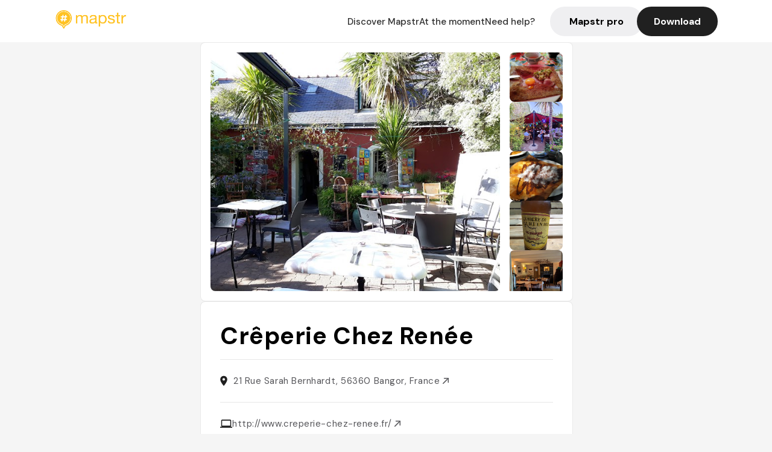

--- FILE ---
content_type: text/html; charset=utf-8
request_url: https://mapstr.com/place/GE5FEKkPOTg/creperie-chez-renee-bangor-restaurant-creperie-crepes-terrasse-resto
body_size: 20811
content:
<!DOCTYPE html>
<html lang="fr">
  <head>
    <meta charset="UTF-8">
    <meta http-equiv="content-type" content="text/html; charset=utf-8">
    <meta name="viewport" content="width=device-width, initial-scale=1" />
    <meta name="date" content=24/01/2026 />
    
    
    
    <title>Mapstr - Crêperie Chez Renée à Bangor : Délices et Ambiance Nature</title>
    <meta name="description" content="Découvrez la Crêperie Chez Renée à Bangor, un restaurant breton incontournable avec terrasse, crêpes savoureuses, ambiance guinguette et cadre charmant dans le quartier Sarah Bernhardt." />
    <meta name="keywords" content="Restaurant, Crêperie, Creperie, Terrasse, Crepes, Bangor" />
    <meta name="apple-itunes-app" content="app-id=917288465, app-clip-bundle-id=com.hulab.mapstr.Clip, app-argument=mapstr://place/source/GE5FEKkPOTg, app-clip-display=card"/>
    <meta name="theme-color" content="#ffc222">

    <!-- Twitter Card meta -->
    <meta name="twitter:card" content="summary_large_image" />
    <meta name="twitter:site" content="@mapstr_app" />
    <meta name="twitter:title" content="Mapstr - Crêperie Chez Renée à Bangor : Délices et Ambiance Nature" />
    <meta name="twitter:description" content="Découvrez la Crêperie Chez Renée à Bangor, un restaurant breton incontournable avec terrasse, crêpes savoureuses, ambiance guinguette et cadre charmant dans le quartier Sarah Bernhardt." />
    <meta name="twitter:url" content="https://mapstr.com/place/GE5FEKkPOTg/creperie-chez-renee-bangor-restaurant-creperie-crepes-terrasse-resto" />
    <meta name="twitter:app:name:iphone" content="Mapstr, explore the world" />
    <meta name="twitter:app:id:iphone" content="917288465" />
    <meta name="twitter:app:url:iphone" content="mapstr://place/source/GE5FEKkPOTg" />
    <meta name="twitter:app:name:googleplay" content="Mapstr, explore the world" />
    <meta name="twitter:app:id:googleplay" content="com.hulab.mapstr" />
    <meta name="twitter:app:url:googleplay" content="mapstr://place/source/GE5FEKkPOTg" />
    <!-- Twitter summary card with large image must be at least 280x150px -->
    <meta name="twitter:image:src" content="https://lh3.googleusercontent.com/p/AF1QipN0YfKTERISypPCJVnOpY3GBDHMrmXnvvCb5VzX=s1600-w640" />

    <!-- Open Graph meta -->
    <meta property="og:type" content="website" />
    <meta property="og:locale" content="fr_FR" />
    <meta property="og:title" content="Mapstr - Crêperie Chez Renée à Bangor : Délices et Ambiance Nature" />
    <meta property="og:description" content="Découvrez la Crêperie Chez Renée à Bangor, un restaurant breton incontournable avec terrasse, crêpes savoureuses, ambiance guinguette et cadre charmant dans le quartier Sarah Bernhardt."/>
    <meta property="og:url" content="https://mapstr.com/place/GE5FEKkPOTg/creperie-chez-renee-bangor-restaurant-creperie-crepes-terrasse-resto" />
    <meta property="og:image" content="https://lh3.googleusercontent.com/p/AF1QipN0YfKTERISypPCJVnOpY3GBDHMrmXnvvCb5VzX=s1600-w640" />
    <meta property="al:iphone:url" content="mapstr://place/source/GE5FEKkPOTg" />
    <meta property="al:iphone:app_store_id" content="917288465" />
    <meta property="al:iphone:app_name" content="Mapstr" />
    <meta property="al:android:url" content="mapstr://place/source/GE5FEKkPOTg" />
    <meta property="al:android:app_name" content="Mapstr" />
    <meta property="al:android:package" content="com.hulab.mapstr" />
    <meta property="og:site_name" content="mapstr" />
    <meta property="fb:app_id" content="822173301127861" />
    <link rel="canonical" href="https://mapstr.com/place/GE5FEKkPOTg/creperie-chez-renee-bangor-restaurant-creperie-crepes-terrasse-resto">
    <link
      rel="alternate"
      href="android-app://com.hulab.mapstr/mapstr/place/source/GE5FEKkPOTg"
    />
    <link
      rel="alternate"
      href="ios-app://917288465/mapstr/place/source/GE5FEKkPOTg"
    />

    <link
      rel="stylesheet"
      type="text/css"
      href="/static/css/place.css"
      media="all"
    />
    <link
      rel="icon"
      type="image/png"
      href="/static/images/mapstore/mapstr_favicon.png"
    />
    <link rel="preconnect" href="https://www.google-analytics.com">
    <style>
      .one_main_image {
        width: 100%;
        height: 100%;
        object-fit: cover;
        border-radius: 8px;
      }
      #main_image {
        width: 480px;
        height: 396px;
        object-fit: cover;
        margin: 16px;
        border-radius: 8px;
      }
      #secondary_image {
        width: 100%;
        height: 82px;
        object-fit: cover;
        border-radius: 8px;
      }
      #badge {
        height: 25px;
        margin-left: 60px;
        position: absolute;
        z-index: 1
      }
      .img-partners {
        height: 100%;
        object-fit: cover;
        width: 100%;
        border-radius: 50%;
      }
      .places_around_image {
        width: 360px;
        height: 195px;
        object-fit: cover;
        border-radius: 8px 8px 0px 0px;
      }
    </style>
    <style media="all and (max-width: 650px)">
      #main_image,
      #one_main_image {
        width: 95%;
      }
      .places_around_content, 
      .places_around_image {
        width: 195px;
      }
    </style>
  </head>

  <body>
    <main>

      <header>
    <div id="header_section">
        <a class='url_nostyle_logo' href="https://mapstr.com/">
            <img src="/static/images/mapstr_logo_yellow.png" class="header_logo" alt="Mapstr logo yellow" />
        </a>
        <div id="header_btn_section">
            <a class='url_nostyle' href="https://mapstr.com/">
                <button data-i18n-key="header_btn_discover" type="button" class="btn_header">
                    Découvrez Mapstr
                </button>
            </a>
            <a class='url_nostyle' href="https://mapstr.com/blog/en-ce-moment">
                <button data-i18n-key="header_btn_mapstore" type="button" class="btn_header">
                    En ce moment
                </button>
            </a>
            <a class='url_nostyle' href="https://mapstr.com/faq">
                <button data-i18n-key="header_btn_help" type="button" class="btn_header">
                    Besoin d'aide ?
                </button>
            </a>
            <a class='url_nostyle' href="https://mapstr.com/mapstr-pro/restaurants-hotels-bars">
                <button type="button" class="btn_header_pro">
                    Mapstr pro
                </button>
            </a>
            <a class='url_nostyle'>
                <button data-i18n-key="header_btn_download" onclick="branch.deepviewCta();sendbuttonevent('gettheapp');" type="button"
                    class="btn_header_download">
                    Télécharger
                </button>
            </a>
        </div>
    </div>
</header>

<script src="/static/js/lazysizes.min.js" async></script>
<script async>
  (function (b, r, a, n, c, h, _, s, d, k) {
    if (!b[n] || !b[n]._q) {
      for (; s < _.length;) c(h, _[s++]);
      d = r.createElement(a);
      d.async = 1;
      d.src = 'https://cdn.branch.io/branch-latest.min.js';
      k = r.getElementsByTagName(a)[0];
      k.parentNode.insertBefore(d, k);
      b[n] = h;
    }
  }(window, document, 'script', 'branch', (b, r) => {
      b[r] = function () {
        b._q.push([r, arguments]);
      };
    }, {
      _q: [],
      _v: 1
    },
    'addListener applyCode banner closeBanner creditHistory credits data deepview deepviewCta first getCode init link logout redeem referrals removeListener sendSMS setBranchViewData setIdentity track validateCode'
    .split(' '), 0));
  branch.init('key_live_dbc5wsKNveuCgwCRZPWBmikgzvc1ghEx');
</script>

<script async>
  (function (i, s, o, g, r, a, m) {
    i['GoogleAnalyticsObject'] = r;
    i[r] = i[r] || function () {
      (i[r].q = i[r].q || []).push(arguments)
    }, i[r].l = 1 * new Date();
    a = s.createElement(o), m = s.getElementsByTagName(o)[0];
    a.async = 1;
    a.src = g;
    m.parentNode.insertBefore(a, m)
  })(window, document, 'script', '//www.google-analytics.com/analytics.js', 'ga');
  ga('create', 'UA-53271927-1', 'auto');
  ga('send', 'pageview');
  var androidclick = function () {
    branch.deepviewCta();
    sendbuttonevent("android");
  };
  var iosclick = function () {
    branch.deepviewCta();
    sendbuttonevent("ios");
  };
  var webappclick = function () {
    sendbuttonevent("webapp");
  };
  var mapclick = function (mapinfoid) {
    ga('send', 'event', {
      eventCategory: 'map',
      eventAction: 'link',
      eventLabel: mapinfoid,
      transport: 'beacon'
    });
  };

  function sendbuttonevent(label) {
    ga('send', 'event', {
      eventCategory: 'button',
      eventAction: label == "webapp" ? 'link' : 'download',
      eventLabel: label,
      transport: 'beacon'
    });
  }
</script>

<script>
  function openApp() {
// Lien universel ou lien d'application
    const deepLink = "mapstr://";
    // Schéma d'URL personnalisé
    const fallbackLink = window.location.href;
    const isIOS = /iPad|iPhone|iPod/.test(navigator.userAgent) && !window.MSStream;
    
    const userAgent = navigator.userAgent;
      /* if (/iPad|iPhone|iPod/.test(userAgent)) {
        window.location = "https://go.mapstr.com/ios";
      } else if (/Android/.test(userAgent)) {
        window.location = "http://go.mapstr.com/android-b";
      } else {
        window.location = "https://apps.apple.com/us/app/mapstr-bookmark-your-favorite/id917288465?_branch_match_id=1109027904045156573&_branch_referrer=H4sIAAAAAAAAA8soKSkottLXT8%2FXy00sKC4p0kvOz9XPzC8GAH1rkIwZAAAA&utm_campaign=iosButton&utm_medium=marketing&utm_source=Website";
      } */

    if (isIOS) {
        // Sur iOS, nous pouvons essayer d'ouvrir le lien universel directement
        window.location = "mapstr://";
    } else {
        // Sur Android, nous utilisons l'intention pour ouvrir le lien d'application
        window.location = "https://go.mapstr.com/download";
    }
    // Si l'application n'est pas installée, le navigateur ne pourra pas ouvrir le lien universel
    // ou le lien d'application et l'utilisateur sera redirigé vers le lien de repli
    setTimeout(function () {
        window.location = fallbackLink;
    }, 500);
}
</script>

    <script>
        const defaultLocale = "fr";
        const supportedLocales = ["en", "fr"];

        let locale;
        let translations = {};
        const lang = {
            "en": {
                "header_btn_discover": "Discover Mapstr",
                "header_btn_mapstore": "At the moment",
                "header_btn_help": "Need help?",
                "header_btn_download": "Download",
                "place_permanently_closed": "Permanently closed",
                "place_booking": "Booking",
                "place_delivery": "Delivery",
                "place_clickandcollect": "Click & collect",
                "place_owner": "Owner of this place ?",
                "place_owner_text": "We automatically retrieve the available information about your location. If it happens to be incorrect, you can log in to our dashboard for free to make changes. Plus, you'll gain access to your detailed statistics as a bonus.",
                "place_access": "Edit your place's information",
                "place_community": "The mapstr community",
                "place_saved_by": "Added by",
                "users": "users",
                "place_add_map": "Add to my map",
                "place_tags": "#Popular tags",
                "place_users_say": "What users are saying",
                "place_comments": "comments)",
                "place_approved_by": "Approved by ",
                "place_partners": "official partners",
                "followers": " followers",
                "places": " places",
                "place_places_around": "Other recommended spots around",
                "place_added_by": "Added by ",
                "users_private_account": "This account is private, you can send a follow request in the mapstr mobile app",
                "available_maps": "available maps",
                "paid_map": "This is paid content, it can be purchased within the mapstr app",
                "by": "By",
                "website": "Website",
                "back_home": "Back to homepage",
                "not_found_title": "It seems that the page you are looking for does not exist...",
                "not_found_text": "It's possible that the page you were searching for has either moved or no longer exists. It’s an opportunity to discover something new!",
                "footer_about": "💛 About",
                "footer_who": "Who we are",
                "footer_press": "Press",
                "footer_contact": "Contact us",
                "footer_places": "Restaurants, hotels & bars",
                "footer_brands": "Brands",
                "footer_discover": "🗺 Discover",
                "footer_follow": "Follow us",
                "footer_legal": "Legal notices",
                "footer_cgu": "Terms of use",
                "footer_privacy": "Privacy policy",
                "footer_copyrights": "Mapstr 2024 | All rights reserved",
                "report_title": "Report an error on ",
                "report_text": "If you have noticed an error regarding this place, please let us know so we can correct it.",
                "report_button": "Send",
                "report_form_title": "Reason(s) for reporting",
                "report_form_permanently_closed": "Permanently closed",
                "report_form_name_error": "Name of the place",
                "report_form_opening_hours": "Opening hours",
                "report_form_wrong_photos": "Photos",
                "report_form_address_error": "Address or location on the map",
                "report_form_contact_info": "Contacts (phone or website)",
                "report_form_services": "Services (menu, booking link...)",
                "error_report": "An error on this place?",
                "error_report_button": "Report an error",
            },
            "fr": {
                "header_btn_discover": "Découvrez Mapstr",
                "header_btn_mapstore": "En ce moment",
                "header_btn_help": "Besoin d'aide ?",
                "header_btn_download": "Télécharger",
                "place_permanently_closed": "Définitivement fermé",
                "place_booking": "Réservation",
                "place_delivery": "Livraison",
                "place_clickandcollect": "Click & collect",
                "place_owner": "Propriétaire de ce lieu ?",
                "place_owner_text": "Nous récupérons automatiquement les informations disponibles sur votre lieu. Si jamais celles-ci ne sont pas correctes, connectez-vous gratuitement sur notre tableau de bord pour les modifier et bonus, accédez à vos statistiques détaillées.",
                "place_access": "Modifier les informations de votre lieu",
                "place_community": "La communauté mapstr",
                "place_saved_by": "Enregistré par",
                "users": "utilisateurs",
                "place_add_map": "Ajouter à ma carte",
                "place_tags": "#Tags souvent utilisés",
                "place_users_say": "Ce qu'en disent les utilisateurs",
                "place_comments": "commentaires)",
                "place_approved_by": "Approuvé par ",
                "place_partners": "partenaires officiels",
                "followers": " abonnés",
                "places": " lieux",
                "place_places_around": "Autres lieux à voir autour",
                "place_added_by": "Ajouté par ",
                "users_private_account": "Ce compte est privé, vous pouvez l’ajouter depuis l’application mobile mapstr",
                "available_maps": "cartes disponibles",
                "paid_map": "Ce contenu est payant et disponible sur l'application mapstr",
                "by": "Par",
                "website": "Site web",
                "back_home": "Retourner à l'accueil",
                "not_found_title": "Il semblerait que la page que vous recherchez n’existe pas...",
                "not_found_text": "Peut-être qu'elle a changé d'adresse ou qu'elle n'existe plus. C’est le moment d'explorer de nouvelles choses !",
                "footer_about": "💛 A propos",
                "footer_who": "Qui sommes-nous ?",
                "footer_press": "Presse",
                "footer_contact": "Nous contacter",
                "footer_places": "Restaurants, hôtels & bars",
                "footer_brands": "Marques",
                "footer_discover": "🗺 À Découvrir",
                "footer_follow": "Suivez-nous",
                "footer_legal": "Mentions légales",
                "footer_cgu": "Conditions générales d'utilisation",
                "footer_privacy": "Politique de confidentialité",
                "footer_copyrights": "Mapstr 2024 | Tous droits réservés",
                "report_title": "Signaler une erreur sur:",
                "report_text": "Si vous avez remarqué une erreur concernant ce lieu, merci de nous en informer pour que nous puissions la corriger.",
                "report_button": "Envoyer",
                "report_form_title": "Motif(s) du signalement",
                "report_form_permanently_closed": "Lieu définitivement fermé",
                "report_form_name_error": "Nom du lieu",
                "report_form_opening_hours": "Horaires d'ouverture",
                "report_form_wrong_photos": "Photos",
                "report_form_address_error": "Adresse ou position sur la carte",
                "report_form_contact_info": "Contacts (téléphone ou site web)",
                "report_form_services": "Services (menu, lien de réservation...)",
                "error_report": "Une erreur sur ce lieu ?",
                "error_report_button": "Signaler une erreur",
            },
        };

        document.addEventListener("DOMContentLoaded", () => {
            const initialLocale = supportedOrDefault(browserLocales(true));
            setLocale(initialLocale);
        });

        async function setLocale(newLocale) {
            if (newLocale === locale) return;
            /* const newTranslations =
                await fetchTranslationsFor(newLocale); */
            const newTranslations = lang[newLocale];
            locale = newLocale;
            translations = newTranslations;
            translatePage();
        }

        /* async function fetchTranslationsFor(newLocale) {
            const response = await fetch(`src/lang/${newLocale}.json`);
            return await response.json();
        } */

        function translatePage() {
            document
                .querySelectorAll("[data-i18n-key]")
                .forEach(translateElement);
        }

        function translateElement(element) {
            const key = element.getAttribute("data-i18n-key");
            const translation = translations[key];
            element.innerText = translation;
        }

        function isSupported(locale) {
            return supportedLocales.indexOf(locale) > -1;
        }

        function supportedOrDefault(locales) {
            return locales.find(isSupported) || defaultLocale;
        }

        function browserLocales(languageCodeOnly = false) {
            return navigator.languages.map((locale) =>
                languageCodeOnly ? locale.split("-")[0] : locale,
            );
        }
    </script>
    
      <div class="place_top_section">
        <div class="photos_container">
          
            <img id="main_image" src="https://lh3.googleusercontent.com/p/AF1QipN0YfKTERISypPCJVnOpY3GBDHMrmXnvvCb5VzX=s1600-w640" alt="Crêperie Chez Renée" onerror="this.src='/static/images/mapstore/picture_mapstr.svg';" />
            <div id="secondary_image_container">
              
                <img id="secondary_image" src="https://lh3.googleusercontent.com/p/AF1QipNbHJo_PyJ3a1XASMem7tZwk6BgRDU9-cLUYdzI=s1600-w640" alt="Crêperie Chez Renée" loading="lazy" onerror="this.src='/static/images/mapstore/picture_mapstr.svg';" />
              
                <img id="secondary_image" src="https://lh3.googleusercontent.com/p/AF1QipMkU6wb06Nm3TPztRvCfZ3q00RIQRPUhCwlNQXs=s1600-w640" alt="Crêperie Chez Renée" loading="lazy" onerror="this.src='/static/images/mapstore/picture_mapstr.svg';" />
              
                <img id="secondary_image" src="https://lh3.googleusercontent.com/p/AF1QipOMKhI9uuRI5Nvz35ClL2OqRlGhLfABQmaELNYJ=s1600-w640" alt="Crêperie Chez Renée" loading="lazy" onerror="this.src='/static/images/mapstore/picture_mapstr.svg';" />
              
                <img id="secondary_image" src="https://lh3.googleusercontent.com/p/AF1QipPPA5vzmVEkpK3zrB9idx41Xw4vywhBbwxXABf7=s1600-w640" alt="Crêperie Chez Renée" loading="lazy" onerror="this.src='/static/images/mapstore/picture_mapstr.svg';" />
              
                <img id="secondary_image" src="https://lh3.googleusercontent.com/p/AF1QipNy8ahxFzc1PugwWgnAFz_WOWrIijjsjLXn4EO_=s1600-w640" alt="Crêperie Chez Renée" loading="lazy" onerror="this.src='/static/images/mapstore/picture_mapstr.svg';" />
              
                <img id="secondary_image" src="https://lh3.googleusercontent.com/p/AF1QipPw1fxaGB1TlCQvvTFAZ0M_pnYZLXuZ8fNqSXcC=s1600-w640" alt="Crêperie Chez Renée" loading="lazy" onerror="this.src='/static/images/mapstore/picture_mapstr.svg';" />
              
                <img id="secondary_image" src="https://lh3.googleusercontent.com/p/AF1QipN1DSB7QCIo4xCalyfnuUbNYSfiIpZTBscBXl8M=s1600-w640" alt="Crêperie Chez Renée" loading="lazy" onerror="this.src='/static/images/mapstore/picture_mapstr.svg';" />
              
                <img id="secondary_image" src="https://lh3.googleusercontent.com/p/AF1QipPYNs_cqseCaoX6QqxDc-Z9e1exEG5ZQb4N72pQ=s1600-w640" alt="Crêperie Chez Renée" loading="lazy" onerror="this.src='/static/images/mapstore/picture_mapstr.svg';" />
              
            </div>
          
        </div>

        <div class="place_container">
          <h1 class="place_name">Crêperie Chez Renée</h1>
<!--           <div class="place_rating">
            <img class="icon" src="/static/images/icon_star.svg" alt="Rating icon" />
            <p><span class="place_rating_stat">4,6</span> (13 avis sur mapstr)</p>
          </div> -->

          
            
          
          <div class="place_section">
            <img src="/static/images/icon_place.svg" alt="Place icon" />
              <a
                  href="http://maps.apple.com/?q=Crêperie Chez Renée&ll=47.3138144, -3.1878134"
                  rel="”nofollow”"
                  target="_blank"
                  >
              <address class="place_address">
                  21 Rue Sarah Bernhardt, 56360 Bangor, France
                  <img src="/static/images/icon_arrow.svg" alt="Arrow icon" />
              </address>
              </a>
          </div>
          
            <div class="place_section">
              <img src="/static/images/icon_website.svg" alt="Website icon" />
              <a
                class="place_website"
                href="http://www.creperie-chez-renee.fr/"
                rel="”nofollow”"
                target="_blank"
                >
                http://www.creperie-chez-renee.fr/
              <img src="/static/images/icon_arrow.svg" alt="Arrow icon" />
              </a>
            </div>
            
            
              <div class="place_section">
                <img src="/static/images/icon_phone.svg" alt="Phone icon" />
                <a 
                  href="tel:+33297315287"
                  >
                  +33297315287
                  <img src="/static/images/icon_arrow.svg" alt="Arrow icon" />
                </a>
              </div>
            
          </div>
        </div>

        
          <div class="place_middle_section">
            <h2 class="place_seo_title">Crêperie Chez Renée à Bangor : Délices et Ambiance Nature</h2>
            <h3 class="place_seo_description">
              <p>Fondée en 2010 par Renée, cette crêperie située au 21 Rue Sarah Bernhardt à Bangor, en Bretagne, s'est rapidement imposée comme une adresse prisée pour les amateurs de crêpes. Son histoire repose sur la passion de proposer des galettes et crêpes authentiques, élaborées avec des produits locaux, dans un cadre convivial et chaleureux. La crêperie a su fidéliser une clientèle locale et touristique grâce à sa simplicité et la qualité de ses recettes, devenant une institution dans le quartier.</p><br><p>La Crêperie Chez Renée se distingue par ses spécialités, notamment ses galettes salées, ses crêpes sucrées et ses options végétariennes. Le lieu offre également une terrasse agréable, idéale pour profiter du soleil breton, avec un cadre végétalisé et une ambiance guinguette. La carte, simple mais efficace, met en avant des recettes classiques et originales, accompagnées souvent d’un cidre artisanal. La convivialité et la rapidité du service en font un restaurant apprécié pour un déjeuner ou un dîner décontracté.</p><br><p>L’atmosphère de la crêperie est à la fois cosy et champêtre, avec un décor qui évoque la campagne bretonne. La terrasse, souvent ornée de plantes et de mobilier en bois, invite à la détente dans un environnement naturel. Le lieu dégage une ambiance chaleureuse, où l’on peut apprécier la simplicité d’un bon repas dans un cadre authentique, parfait pour un moment convivial entre amis ou en famille, dans un esprit de guinguette bretonne.</p><br>
            </h3>
          </div>
        

        <div class="place_bottom_section">
          <div class="map_container">
            <!-- map of place -->
            <div id="map" class="restaurant-map lazyload" ></div>
          </div>

          <div class="restaurant_place_left">
            <div class="report_container">
              <div>
                <span data-i18n-key="error_report" class="owner_title">Vous pensez qu'il y a une erreur sur ce lieu ?</span>
                <p data-i18n-key="report_text" id="text" class="owner_text">Vos retours sont importants pour nous. Si vous avez remarqué une erreur concernant ce lieu, merci de nous en informer pour que nous puissions la corriger.</p>
              </div>
                <a href="https://mapstr.com/place/report/GE5FEKkPOTg" class="report_button" rel="nofollow" target="_blank" >
                  <span data-i18n-key="error_report_button">Signaler une erreur</span>
                </a>              
            </div>
            <div class="owner_container">
              <div>
                <span data-i18n-key="place_owner" class="owner_title">Propriétaire de ce lieu ?</span>
                <p data-i18n-key="place_owner_text" class="owner_text">Nous récupérons automatiquement les informations disponibles sur votre lieu. Si jamais celles-ci ne sont pas correctes, connectez-vous gratuitement sur notre tableau de bord pour les modifier et bonus, accédez à vos statistiques détaillées.</p>
              </div>
              <a href="https://dashboard.mapstr.com/?placeId=GE5FEKkPOTg" class="restaurant-global_dashboard-app-card_button" rel="nofollow" target="_blank">
                <img id="mapstr_icon" class="owner_icon" src='/static/images/icon_edit.svg' alt="mapstr icon" />
                <span data-i18n-key="place_access">Modifier les informations de votre lieu</span>
              </a>
            </div>
          </div>
        </div>

        <section class="users-approbation">
          <div class="community_container">
            <span data-i18n-key="place_community" class="community_title">La communauté mapstr</span>
            <div class="horizontal-divider"></div>
            
              <div class="adds_container">
                <div class="adds_text_container">
                  <span data-i18n-key="place_saved_by" class="adds_text_title">Enregistré par</span>
                  <p class="adds_stat">582 <span data-i18n-key="users">utilisateurs</span></p>
                </div>
                  <a href="https://mapstr.com/place/GE5FEKkPOTg/creperie-chez-renee-bangor-restaurant-creperie-crepes-terrasse-resto" target="blank">
                    <button onclick="branch.deepviewCta();sendbuttonevent('gettheapp');" class="adds_btn" rel="nofollow">
                      <img id="mapstr_icon" src='/static/images/icon_mapstr_white.svg' alt="mapstr icon" />
                        <span data-i18n-key="place_add_map">Ajouter à ma carte</span>
                    </button>
                  </a>
              </div>
            
            <div class="tags_container">
              <span data-i18n-key="place_tags" class="tags_title">#Tags souvent utilisés</span>
              <div class="tags_list">
                
                  
                    <span class="tag">#Restaurant</span>
                  
                    <span class="tag">#Crêperie</span>
                  
                    <span class="tag">#Creperie</span>
                  
                    <span class="tag">#Terrasse</span>
                  
                    <span class="tag">#Crepes</span>
                  
                
              </div>
            </div>
          </div>
      </section>

      
        <section class="users-approbation">
          <div class="title-users-box">
            <span data-i18n-key="place_users_say">Ce qu'en disent les utilisateurs</span>
          </div>
          <div class="horizontal-divider"></div>
          <div class="comment-content">
            
              <a href='/user/perrinechossat'>
                <div  class='users-content'>
                  <h3 class='users-comment'>"Galettes délicieuses ! 
Extérieur très agréable ! "</h3>
                  <div class='users-box'>
                      <h4> @perrinechossat</h4>
                  </div>
                </div>
              </a>
            
              <a href='/user/margrtedelacroix'>
                <div  class='users-content'>
                  <h3 class='users-comment'>"Ambiance vraiment agréable avec tous les randonneurs du GR - l’adresse à ne pas manquer "</h3>
                  <div class='users-box'>
                      <h4> @margrtedelacroix</h4>
                  </div>
                </div>
              </a>
            
              <a href='/user/ehiernaux'>
                <div  class='users-content'>
                  <h3 class='users-comment'>"Caché dans les petites rue de Bangor, une crêperie dans son jus libertarien belle-iloi mais avec des crêpes au top et un cadre pression très sympa."</h3>
                  <div class='users-box'>
                      <h4> @ehiernaux</h4>
                  </div>
                </div>
              </a>
            
              <a href='/user/edouard_baude'>
                <div  class='users-content'>
                  <h3 class='users-comment'>"Crêperie bretonne au feu de bois "</h3>
                  <div class='users-box'>
                      <h4> @edouard_baude</h4>
                  </div>
                </div>
              </a>
            
              <a href='/user/'>
                <div  class='users-content'>
                  <h3 class='users-comment'>"Crêperie avec très beau patio ombragé
Ouvre à 12h - file d&#39;attente car pas de réservation possible (en août) "</h3>
                  <div class='users-box'>
                      <h4> @</h4>
                  </div>
                </div>
              </a>
            
              <a href='/user/anna.cariou'>
                <div  class='users-content'>
                  <h3 class='users-comment'>"+ : galettes et crêpes très bonnes, bon cidre, produits locaux, service rapide , serveurs très sympa

- : prix de touristes (soubise uniquement en supplément à 3€…), pas de réservation en été et bcp de monde (mais grand espace pour boire un verre en attendant et bonne organisation du service) "</h3>
                  <div class='users-box'>
                      <h4> @anna.cariou</h4>
                  </div>
                </div>
              </a>
            
              <a href='/user/vince_49'>
                <div  class='users-content'>
                  <h3 class='users-comment'>"Une crêperie incroyable avec une guinguette pour patienter à cause du succès "</h3>
                  <div class='users-box'>
                      <h4> @vince_49</h4>
                  </div>
                </div>
              </a>
            
              <a href='/user/'>
                <div  class='users-content'>
                  <h3 class='users-comment'>"Galettes et crêpes servies sur une Superbe terrasse fleurie ou galette saucisse dans le café juste à côté "</h3>
                  <div class='users-box'>
                      <h4> @</h4>
                  </div>
                </div>
              </a>
            
              <a href='/user/paultre'>
                <div  class='users-content'>
                  <h3 class='users-comment'>"La terrasse est vraiment top avec pas mal de décos et très végétal. Les crêpes super bonnes
Si vous passez par Bangor il faut y aller"</h3>
                  <div class='users-box'>
                      <h4> @paultre</h4>
                  </div>
                </div>
              </a>
            
              <a href='/user/berengerefrp'>
                <div  class='users-content'>
                  <h3 class='users-comment'>"Délicieuse Galettes et crêpes "</h3>
                  <div class='users-box'>
                      <h4> @berengerefrp</h4>
                  </div>
                </div>
              </a>
            
              <a href='/user/'>
                <div  class='users-content'>
                  <h3 class='users-comment'>"Crêpes sucrées et salées, délicieux "</h3>
                  <div class='users-box'>
                      <h4> @</h4>
                  </div>
                </div>
              </a>
            
              <a href='/user/baba.mrchd'>
                <div  class='users-content'>
                  <h3 class='users-comment'>"Ambiance guinguette dans le jardin terrasse de cette crêperie. Attention, ne prend pas de résa, peut être complet en pleine saison et gérant semi aimable. Mais bon le lieu semble valoir le coup de passer outre."</h3>
                  <div class='users-box'>
                      <h4> @baba.mrchd</h4>
                  </div>
                </div>
              </a>
            
              <a href='/user/'>
                <div  class='users-content'>
                  <h3 class='users-comment'>"Crêperie
Galette du jour originale et végé (sauf parfois où c’est aux sardines) et délicieuse. Terrasse avec plein de plantes, ambiance ginguette, super sympa.
Avril 2025 : galette avec oeuf, pesto d’épinard, pickles oignons rouges, roquette. Crêpe pâte à tartiner choco noisettes sublime.
Réserver à l’avance pour avoir une place à l’intérieur !!"</h3>
                  <div class='users-box'>
                      <h4> @</h4>
                  </div>
                </div>
              </a>
            
              <a href='/user/'>
                <div  class='users-content'>
                  <h3 class='users-comment'>"Pendant trek de Belle-ile en Octobre 2024. 
Rarement eu autant envie d’une crêpe. 
Très bon. 
Lieu classique"</h3>
                  <div class='users-box'>
                      <h4> @</h4>
                  </div>
                </div>
              </a>
            
              <a href='/user/c_ss_ndre'>
                <div  class='users-content'>
                  <h3 class='users-comment'>"Meilleure crêperie de l’île "</h3>
                  <div class='users-box'>
                      <h4> @c_ss_ndre</h4>
                  </div>
                </div>
              </a>
            
              <a href='/user/clara.bchr'>
                <div  class='users-content'>
                  <h3 class='users-comment'>"Excellentes crêpes et super chouette cadre, dans un petit jardin abrité, nous avons passé un très bon moment ! ☀️"</h3>
                  <div class='users-box'>
                      <h4> @clara.bchr</h4>
                  </div>
                </div>
              </a>
            
              <a href='/user/florent.jaime93'>
                <div  class='users-content'>
                  <h3 class='users-comment'>"Simple efficace avec ambiance très cool
Décevant lors de la dernière visite fin septembre 2024."</h3>
                  <div class='users-box'>
                      <h4> @florent.jaime93</h4>
                  </div>
                </div>
              </a>
            
              <a href='/user/badgalroro'>
                <div  class='users-content'>
                  <h3 class='users-comment'>"Crêpes délicieuse et cadre superbe, cosy, petit jardin parfait l’été et au printemps "</h3>
                  <div class='users-box'>
                      <h4> @badgalroro</h4>
                  </div>
                </div>
              </a>
            
              <a href='/user/sybilletouflet'>
                <div  class='users-content'>
                  <h3 class='users-comment'>"Super bonne crêpes, recettes basiques mais validé ! 
Cadre agréable ++"</h3>
                  <div class='users-box'>
                      <h4> @sybilletouflet</h4>
                  </div>
                </div>
              </a>
            
              <a href='/user/carlalgs'>
                <div  class='users-content'>
                  <h3 class='users-comment'>"Institution familiale, c’est ici que les kunvari mangent des galettes
Malheureusement on ne peut pas reserver.."</h3>
                  <div class='users-box'>
                      <h4> @carlalgs</h4>
                  </div>
                </div>
              </a>
            
              <a href='/user/'>
                <div  class='users-content'>
                  <h3 class='users-comment'>"Crêperie joli cadre extérieur (demander dehors)"</h3>
                  <div class='users-box'>
                      <h4> @</h4>
                  </div>
                </div>
              </a>
            
              <a href='/user/iklohb'>
                <div  class='users-content'>
                  <h3 class='users-comment'>"L excellence faites crêpe!! Best galette ever pour s en assurer galette au beurre "</h3>
                  <div class='users-box'>
                      <h4> @iklohb</h4>
                  </div>
                </div>
              </a>
            
              <a href='/user/'>
                <div  class='users-content'>
                  <h3 class='users-comment'>"creperie de treck n°2. Très bonne et ambiance sympa "</h3>
                  <div class='users-box'>
                      <h4> @</h4>
                  </div>
                </div>
              </a>
            
              <a href='/user/'>
                <div  class='users-content'>
                  <h3 class='users-comment'>"Excellent
+ petit bar extérieur mignon"</h3>
                  <div class='users-box'>
                      <h4> @</h4>
                  </div>
                </div>
              </a>
            
              <a href='/user/claraballotlena'>
                <div  class='users-content'>
                  <h3 class='users-comment'>"Trop bon, jolie, abordable!! La terrasse est colorée et les crêpes à la hauteur d’une île en Bretagne.. je recommande :)
( attention pas de réservation possible mais service continue)"</h3>
                  <div class='users-box'>
                      <h4> @claraballotlena</h4>
                  </div>
                </div>
              </a>
            
              <a href='/user/raphaelleeeee'>
                <div  class='users-content'>
                  <h3 class='users-comment'>"Super bonne petite creperie! Il faut arriver tôt pour ne pas trop attendre mais sinon il y a une petite buvette à côté pour patienter (cidre, biere et soft)"</h3>
                  <div class='users-box'>
                      <h4> @raphaelleeeee</h4>
                  </div>
                </div>
              </a>
            
              <a href='/user/'>
                <div  class='users-content'>
                  <h3 class='users-comment'>"bonne crêperie mais un peu bui bui"</h3>
                  <div class='users-box'>
                      <h4> @</h4>
                  </div>
                </div>
              </a>
            
              <a href='/user/'>
                <div  class='users-content'>
                  <h3 class='users-comment'>"De très bonnes crêpes salées et sucrées.
ambiance chaleureuse "</h3>
                  <div class='users-box'>
                      <h4> @</h4>
                  </div>
                </div>
              </a>
            
              <a href='/user/'>
                <div  class='users-content'>
                  <h3 class='users-comment'>"Environnement très sympa et personnel  très accueillant. 
Les crêpes sont bonnes et généreuses. "</h3>
                  <div class='users-box'>
                      <h4> @</h4>
                  </div>
                </div>
              </a>
            
              <a href='/user/'>
                <div  class='users-content'>
                  <h3 class='users-comment'>"Chouette crêperie mais un peu prise d’assaut"</h3>
                  <div class='users-box'>
                      <h4> @</h4>
                  </div>
                </div>
              </a>
            
              <a href='/user/pauladenis'>
                <div  class='users-content'>
                  <h3 class='users-comment'>"Super bonne crêperie ! Peut-être la meilleure de l’île 😜 Prix corrects, qualité dingue et cadre magnifique !! "</h3>
                  <div class='users-box'>
                      <h4> @pauladenis</h4>
                  </div>
                </div>
              </a>
            
              <a href='/user/'>
                <div  class='users-content'>
                  <h3 class='users-comment'>"Crêperie mais beaucoup d attente"</h3>
                  <div class='users-box'>
                      <h4> @</h4>
                  </div>
                </div>
              </a>
            
              <a href='/user/'>
                <div  class='users-content'>
                  <h3 class='users-comment'>"Meilleures galettes de l’île"</h3>
                  <div class='users-box'>
                      <h4> @</h4>
                  </div>
                </div>
              </a>
            
              <a href='/user/'>
                <div  class='users-content'>
                  <h3 class='users-comment'>"Meilleures crêpes mais 45mn de queue (pas de réservation) "</h3>
                  <div class='users-box'>
                      <h4> @</h4>
                  </div>
                </div>
              </a>
            
              <a href='/user/'>
                <div  class='users-content'>
                  <h3 class='users-comment'>"Arriver tôt car pas de réservation ! "</h3>
                  <div class='users-box'>
                      <h4> @</h4>
                  </div>
                </div>
              </a>
            
              <a href='/user/audren16'>
                <div  class='users-content'>
                  <h3 class='users-comment'>"Crêperie 
champêtre et mignon extérieur 
pas trop cher "</h3>
                  <div class='users-box'>
                      <h4> @audren16</h4>
                  </div>
                </div>
              </a>
            
              <a href='/user/'>
                <div  class='users-content'>
                  <h3 class='users-comment'>"Excellente crêpes dans un cadre trop mignon!"</h3>
                  <div class='users-box'>
                      <h4> @</h4>
                  </div>
                </div>
              </a>
            
              <a href='/user/emmmmmac'>
                <div  class='users-content'>
                  <h3 class='users-comment'>"Crêperie agréable avec un jardin et des tables pour les grands groupes !"</h3>
                  <div class='users-box'>
                      <h4> @emmmmmac</h4>
                  </div>
                </div>
              </a>
            
              <a href='/user/marionnette_b'>
                <div  class='users-content'>
                  <h3 class='users-comment'>"Accueil excellent, service continue très apprécié, crêpes et galettes délicieuses et garnitures classiques et originales. Très satisfaite de cette crêperie."</h3>
                  <div class='users-box'>
                      <h4> @marionnette_b</h4>
                  </div>
                </div>
              </a>
            
              <a href='/user/steerpike'>
                <div  class='users-content'>
                  <h3 class='users-comment'>"Ambiance guinguette, terrasse bien végétalisée.
Gault et Millau "</h3>
                  <div class='users-box'>
                      <h4> @steerpike</h4>
                  </div>
                </div>
              </a>
            
              <a href='/user/bnjvctm'>
                <div  class='users-content'>
                  <h3 class='users-comment'>"No reservation possible, first come first served basis and very successful (deserved tbh)! need to come in early, opens at 12 and 18:30"</h3>
                  <div class='users-box'>
                      <h4> @bnjvctm</h4>
                  </div>
                </div>
              </a>
            
              <a href='/user/xavier.bct'>
                <div  class='users-content'>
                  <h3 class='users-comment'>"bonne creperie. simple et bonne. sans prétention. carte crepes salées peu élaborées. terrasse sympa. 
beurre cassonade bonne."</h3>
                  <div class='users-box'>
                      <h4> @xavier.bct</h4>
                  </div>
                </div>
              </a>
            
              <a href='/user/'>
                <div  class='users-content'>
                  <h3 class='users-comment'>"Peut être la meilleure crêperie de l’île. Terrasse ombragée sous les arbres et le grand figuier. La compète et la saucisse sont top !! Possibilité de jouer au Ping Pong et au baby pendant l’attente d’une table et de boire un coup"</h3>
                  <div class='users-box'>
                      <h4> @</h4>
                  </div>
                </div>
              </a>
            
              <a href='/user/'>
                <div  class='users-content'>
                  <h3 class='users-comment'>"+ : terrasse extérieure super agréable, galettes et crêpes excellentes "</h3>
                  <div class='users-box'>
                      <h4> @</h4>
                  </div>
                </div>
              </a>
            
              <a href='/user/glaz.camille'>
                <div  class='users-content'>
                  <h3 class='users-comment'>"Pas de resa, en saison queue monstre des 18h30. Crêpes délicieuses lieu sympa service rapide."</h3>
                  <div class='users-box'>
                      <h4> @glaz.camille</h4>
                  </div>
                </div>
              </a>
            
              <a href='/user/carlam'>
                <div  class='users-content'>
                  <h3 class='users-comment'>"Pas de resa - institution à Bangor"</h3>
                  <div class='users-box'>
                      <h4> @carlam</h4>
                  </div>
                </div>
              </a>
            
              <a href='/user/lunaftm1'>
                <div  class='users-content'>
                  <h3 class='users-comment'>"Délicieux, des galettes croustillantes mais pas sèche   Une variété de dessert exceptionnelle"</h3>
                  <div class='users-box'>
                      <h4> @lunaftm1</h4>
                  </div>
                </div>
              </a>
            
              <a href='/user/'>
                <div  class='users-content'>
                  <h3 class='users-comment'>"Bons produits, délicieuses galettes et bonnes glaces artisanales (vanille ++, yaourt trop sucrée) "</h3>
                  <div class='users-box'>
                      <h4> @</h4>
                  </div>
                </div>
              </a>
            
              <a href='/user/'>
                <div  class='users-content'>
                  <h3 class='users-comment'>"Conseillé par cette petite vie "</h3>
                  <div class='users-box'>
                      <h4> @</h4>
                  </div>
                </div>
              </a>
            
              <a href='/user/'>
                <div  class='users-content'>
                  <h3 class='users-comment'>"avec Henri le 17/09/21. très bien"</h3>
                  <div class='users-box'>
                      <h4> @</h4>
                  </div>
                </div>
              </a>
            
              <a href='/user/'>
                <div  class='users-content'>
                  <h3 class='users-comment'>"Attente un peu longue mais super crêpes et endroit adorable"</h3>
                  <div class='users-box'>
                      <h4> @</h4>
                  </div>
                </div>
              </a>
            
              <a href='/user/'>
                <div  class='users-content'>
                  <h3 class='users-comment'>"Crêperie délicieuse et vraiment pas chère ! (3€ le pichet de sirop / 8€ les galettes)"</h3>
                  <div class='users-box'>
                      <h4> @</h4>
                  </div>
                </div>
              </a>
            
              <a href='/user/'>
                <div  class='users-content'>
                  <h3 class='users-comment'>"Terrasse sympa table de ping pong recommandé par Routard"</h3>
                  <div class='users-box'>
                      <h4> @</h4>
                  </div>
                </div>
              </a>
            
              <a href='/user/'>
                <div  class='users-content'>
                  <h3 class='users-comment'>"Crêperie trop trop bonne et trop stylée ! "</h3>
                  <div class='users-box'>
                      <h4> @</h4>
                  </div>
                </div>
              </a>
            
              <a href='/user/'>
                <div  class='users-content'>
                  <h3 class='users-comment'>"Pas eu le temps d&#39;essayer mais vantée pas tous les gens de la.ville et de l&#39;île..."</h3>
                  <div class='users-box'>
                      <h4> @</h4>
                  </div>
                </div>
              </a>
            
              <a href='/user/5zy8embbki'>
                <div  class='users-content'>
                  <h3 class='users-comment'>"Terrasse magnifique au cœur de la végétation, galettes délicieuses !"</h3>
                  <div class='users-box'>
                      <h4> @5zy8embbki</h4>
                  </div>
                </div>
              </a>
            
              <a href='/user/'>
                <div  class='users-content'>
                  <h3 class='users-comment'>"Plus mignon tu meurs. Et c&#39;est bon. "</h3>
                  <div class='users-box'>
                      <h4> @</h4>
                  </div>
                </div>
              </a>
            
              <a href='/user/'>
                <div  class='users-content'>
                  <h3 class='users-comment'>"Jamais déçue, ambiance cosy, produits locaux + déco au top 👌 "</h3>
                  <div class='users-box'>
                      <h4> @</h4>
                  </div>
                </div>
              </a>
            
              <a href='/user/'>
                <div  class='users-content'>
                  <h3 class='users-comment'>"Y aller à l’ouverture, galette oeuf/jambon/oignons/champignons crêpes du jour, trop bonnnn"</h3>
                  <div class='users-box'>
                      <h4> @</h4>
                  </div>
                </div>
              </a>
            
              <a href='/user/orlanelebel'>
                <div  class='users-content'>
                  <h3 class='users-comment'>"Très bonne crêperie efficace et prix très correct"</h3>
                  <div class='users-box'>
                      <h4> @orlanelebel</h4>
                  </div>
                </div>
              </a>
            
              <a href='/user/'>
                <div  class='users-content'>
                  <h3 class='users-comment'>"Terrasse, reco Les Échos, quali moins de 50€"</h3>
                  <div class='users-box'>
                      <h4> @</h4>
                  </div>
                </div>
              </a>
            
              <a href='/user/simondk'>
                <div  class='users-content'>
                  <h3 class='users-comment'>"Crêperie local, un délice. Average : 8€"</h3>
                  <div class='users-box'>
                      <h4> @simondk</h4>
                  </div>
                </div>
              </a>
            
              <a href='/user/'>
                <div  class='users-content'>
                  <h3 class='users-comment'>"Recommandé par le routard galettes dorées à souhait jeux pour enfants y faire un détour absolument "</h3>
                  <div class='users-box'>
                      <h4> @</h4>
                  </div>
                </div>
              </a>
            
              <a href='/user/'>
                <div  class='users-content'>
                  <h3 class='users-comment'>"Meilleures galettes de ma vie "</h3>
                  <div class='users-box'>
                      <h4> @</h4>
                  </div>
                </div>
              </a>
            
              <a href='/user/delouu8'>
                <div  class='users-content'>
                  <h3 class='users-comment'>"Crêperie classique avec grande terrasse extérieur sous lampions et figuiers grandes tables en bois petit à l’intérieur 
Impossible d’être déçu mais pas de réservation"</h3>
                  <div class='users-box'>
                      <h4> @delouu8</h4>
                  </div>
                </div>
              </a>
            
              <a href='/user/'>
                <div  class='users-content'>
                  <h3 class='users-comment'>"Crêperie d&#39;enfance. On aime, si qualité reste stable."</h3>
                  <div class='users-box'>
                      <h4> @</h4>
                  </div>
                </div>
              </a>
            
              <a href='/user/'>
                <div  class='users-content'>
                  <h3 class='users-comment'>"Cadre hyper agréable qui rattrape les galettes et le service moyen 😉"</h3>
                  <div class='users-box'>
                      <h4> @</h4>
                  </div>
                </div>
              </a>
            
              <a href='/user/vogueandblog'>
                <div  class='users-content'>
                  <h3 class='users-comment'>"Ouvert du 1er avril au 30 septembre "</h3>
                  <div class='users-box'>
                      <h4> @vogueandblog</h4>
                  </div>
                </div>
              </a>
            
              <a href='/user/'>
                <div  class='users-content'>
                  <h3 class='users-comment'>"Les meilleures crêpes de Belle Île Excellent...et raisonnable!"</h3>
                  <div class='users-box'>
                      <h4> @</h4>
                  </div>
                </div>
              </a>
            
              <a href='/user/chloepignon'>
                <div  class='users-content'>
                  <h3 class='users-comment'>"Meilleures crêpes de Belle-Île-en-Mer
Mention spéciale pour la terrasse super cozy
A manger : N&#39;importe qu&#39;elle crêpe"</h3>
                  <div class='users-box'>
                      <h4> @chloepignon</h4>
                  </div>
                </div>
              </a>
            
              <a href='/user/'>
                <div  class='users-content'>
                  <h3 class='users-comment'>"tres bon et original. avec Hélène. 29 dec 2018"</h3>
                  <div class='users-box'>
                      <h4> @</h4>
                  </div>
                </div>
              </a>
            
              <a href='/user/'>
                <div  class='users-content'>
                  <h3 class='users-comment'>"THÉ crêperie !!! À ne pas louper... 👍✨👌"</h3>
                  <div class='users-box'>
                      <h4> @</h4>
                  </div>
                </div>
              </a>
            
              <a href='/user/'>
                <div  class='users-content'>
                  <h3 class='users-comment'>"MLL 23/08/16 dîner &amp; 22/08/19"</h3>
                  <div class='users-box'>
                      <h4> @</h4>
                  </div>
                </div>
              </a>
            
          </div>
        </section>
        

      

      
        <section class="places_around">
          <div data-i18n-key="place_places_around" class="title-users-box">
            Autres lieux à voir autour
          </div>
          <div class="horizontal-divider"></div>
          <div class="places_around_container">
            
              <a href='/place/hq6kIJFyl6g'>
                <div  class='places_around_content'>
                  <img class="places_around_image" src='https://lh3.googleusercontent.com/p/AF1QipMkzBtLUF_uDUh6Uvenax17tikH0phs20AShuKJ=s1600-w640' alt="Place around image" loading="lazy" onerror="this.src='/static/images/mapstore/picture_mapstr.svg';"/>
                  <span class='places_around_name'>Castel Clara Thalasso &amp; Spa</span>
                  <span class='places_around_address'>Port Goulphar, 56360 Bangor, France</span>
                  <span class='places_around_userscount'><span data-i18n-key="place_added_by">Ajouté par</span>542 <span data-i18n-key="users">utilisateurs</span></span>
                </div>
              </a>
            
              <a href='/place/y37TiwpHupg'>
                <div  class='places_around_content'>
                  <img class="places_around_image" src='https://lh3.googleusercontent.com/places/AM5lPC_22bmTxNUwobcifl9VihJ9O-i_poaqUNSdi_-1kphIyfi91s08eIhRxc3RE9bdt7OGkEFTUnDa0uFHn2zC-CFGc5OWnuTW_h0=s1600-w640' alt="Place around image" loading="lazy" onerror="this.src='/static/images/mapstore/picture_mapstr.svg';"/>
                  <span class='places_around_name'>Hôtel du Phare</span>
                  <span class='places_around_address'>Quai Guerveur, 56360 Sauzon, France</span>
                  <span class='places_around_userscount'><span data-i18n-key="place_added_by">Ajouté par</span>516 <span data-i18n-key="users">utilisateurs</span></span>
                </div>
              </a>
            
              <a href='/place/0nqTdoy6zrg'>
                <div  class='places_around_content'>
                  <img class="places_around_image" src='https://lh3.googleusercontent.com/p/AF1QipMUIIVjDqdLfES21xZ1VKIF6jjqNXNQBINIHc0E=s1600-w640' alt="Place around image" loading="lazy" onerror="this.src='/static/images/mapstore/picture_mapstr.svg';"/>
                  <span class='places_around_name'>Belle-Île-en-Mer</span>
                  <span class='places_around_address'>Belle-Île-en-Mer, France</span>
                  <span class='places_around_userscount'><span data-i18n-key="place_added_by">Ajouté par</span>407 <span data-i18n-key="users">utilisateurs</span></span>
                </div>
              </a>
            
              <a href='/place/GE5FEKkPOTg'>
                <div  class='places_around_content'>
                  <img class="places_around_image" src='https://lh3.googleusercontent.com/p/AF1QipN0YfKTERISypPCJVnOpY3GBDHMrmXnvvCb5VzX=s1600-w640' alt="Place around image" loading="lazy" onerror="this.src='/static/images/mapstore/picture_mapstr.svg';"/>
                  <span class='places_around_name'>Crêperie Chez Renée</span>
                  <span class='places_around_address'>21 Rue Sarah Bernhardt, 56360 Bangor, France</span>
                  <span class='places_around_userscount'><span data-i18n-key="place_added_by">Ajouté par</span>582 <span data-i18n-key="users">utilisateurs</span></span>
                </div>
              </a>
            
              <a href='/place/RdONqf1ip3g'>
                <div  class='places_around_content'>
                  <img class="places_around_image" src='https://lh3.googleusercontent.com/p/AF1QipPoHgz4mHn3v1YHSpj6u219Y5u4ch3WIXvp3U5P=s1600-w640' alt="Place around image" loading="lazy" onerror="this.src='/static/images/mapstore/picture_mapstr.svg';"/>
                  <span class='places_around_name'>Crêperie Glacier des Embruns</span>
                  <span class='places_around_address'>Quai Joseph Naudin, 56360 Sauzon, France</span>
                  <span class='places_around_userscount'><span data-i18n-key="place_added_by">Ajouté par</span>567 <span data-i18n-key="users">utilisateurs</span></span>
                </div>
              </a>
            
              <a href='/place/pGTMAfqxweg'>
                <div  class='places_around_content'>
                  <img class="places_around_image" src='https://lh3.googleusercontent.com/p/AF1QipPyuYDcMda_0G39YD3JHIM8N3B_lA_Xbg5Er89Z=s1600-w640' alt="Place around image" loading="lazy" onerror="this.src='/static/images/mapstore/picture_mapstr.svg';"/>
                  <span class='places_around_name'>L&#39;Abri Côtier</span>
                  <span class='places_around_address'>Quai Guerveur, 56360 Sauzon, France</span>
                  <span class='places_around_userscount'><span data-i18n-key="place_added_by">Ajouté par</span>327 <span data-i18n-key="users">utilisateurs</span></span>
                </div>
              </a>
            
              <a href='/place/gOTWbyQbkCg'>
                <div  class='places_around_content'>
                  <img class="places_around_image" src='https://lh3.googleusercontent.com/p/AF1QipMwSE6tQD8i-SNLXVZ8IIassxXnj_Ero5-c9DGR=s1600-w640' alt="Place around image" loading="lazy" onerror="this.src='/static/images/mapstore/picture_mapstr.svg';"/>
                  <span class='places_around_name'>L&#39;Annexe</span>
                  <span class='places_around_address'>3 Quai de l&#39;Yser, 56360 Le Palais, France</span>
                  <span class='places_around_userscount'><span data-i18n-key="place_added_by">Ajouté par</span>303 <span data-i18n-key="users">utilisateurs</span></span>
                </div>
              </a>
            
              <a href='/place/AW8nlNFe5W'>
                <div  class='places_around_content'>
                  <img class="places_around_image" src='https://lh3.googleusercontent.com/places/ANXAkqHVHaO7DT0_PZluWjGZRK1CMf3Ja2KfDkHwJuuO-sR3ckO5OO4x_YJB9QomzHfSzvQsJOhz5vVZk8TTXHn8GBtHizqS4m5tQAA=s1600-w640' alt="Place around image" loading="lazy" onerror="this.src='/static/images/mapstore/picture_mapstr.svg';"/>
                  <span class='places_around_name'>Chez Lucienne</span>
                  <span class='places_around_address'>9 Quai Vauban, 56360 Le Palais, France</span>
                  <span class='places_around_userscount'><span data-i18n-key="place_added_by">Ajouté par</span>278 <span data-i18n-key="users">utilisateurs</span></span>
                </div>
              </a>
            
              <a href='/place/YJiuwqOlG3g'>
                <div  class='places_around_content'>
                  <img class="places_around_image" src='https://lh3.googleusercontent.com/p/AF1QipPXf-6-t2eqAapk5a4-fV9Xt7cRt-MQeuCywmun=s1600-w640' alt="Place around image" loading="lazy" onerror="this.src='/static/images/mapstore/picture_mapstr.svg';"/>
                  <span class='places_around_name'>Café de la Cale</span>
                  <span class='places_around_address'>Quai Guerveur, 56360 Sauzon Belle-Ile-en-Mer, France</span>
                  <span class='places_around_userscount'><span data-i18n-key="place_added_by">Ajouté par</span>281 <span data-i18n-key="users">utilisateurs</span></span>
                </div>
              </a>
            
              <a href='/place/Ya8WOiLEB2g'>
                <div  class='places_around_content'>
                  <img class="places_around_image" src='https://lh3.googleusercontent.com/p/AF1QipNjPykNK2O5UVoLh6V_gdbv3DnwKUgaky_h-RZD=s1600-w640' alt="Place around image" loading="lazy" onerror="this.src='/static/images/mapstore/picture_mapstr.svg';"/>
                  <span class='places_around_name'>Les Aiguilles de Port-Coton</span>
                  <span class='places_around_address'>Lieu-dit Goulphar, 56360 Bangor, France</span>
                  <span class='places_around_userscount'><span data-i18n-key="place_added_by">Ajouté par</span>280 <span data-i18n-key="users">utilisateurs</span></span>
                </div>
              </a>
            
          </div>
        </section>
        

    </main>

    <footer>
  <div class="footer_container">
    <div class="footer_row">
      <img src="/static/images/mapstr_logo_yellow.png" class="footer_logo" alt="Mapstr logo yellow" />
      <div>
        <a class='url_nostyle_footer' href="http://go.mapstr.com/android-b" rel=”nofollow” target="_blank"
          onclick="androidclick()">
          <img src="/static/images/btn_play_store.png" class="btn_store_footer" alt="Google connect button" />
        </a>
        <a class='url_nostyle_footer' href="https://go.mapstr.com/ios" rel=”nofollow” target="_blank"
          onclick="iosclick()">
          <img src="/static/images/btn_app_store.png" class="btn_store_footer" alt="Apple connect button" />
        </a>
      </div>
    </div>
    <div class="footer_row_middle">
      <div class="footer_column">
        <p class="footer_column_title" data-i18n-key="footer_about">💛 A propos</p>
        <a class='url_nostyle_footer' href="https://mapstr.com/qui-sommes-nous" target="_blank">
          <p class="footer_main_link" data-i18n-key="footer_who" >Qui sommes-nous ?</p>
        </a>
        <a class='url_nostyle_footer' href="https://mapstr.com/jobs" target="_blank">
          <p class="footer_main_link">Jobs</p>
        </a>
        <a class='url_nostyle_footer' href="https://mapstr.com/presse" target="_blank">
          <p class="footer_main_link" data-i18n-key="footer_press">Presse</p>
        </a>
        <a class='url_nostyle_footer' href="https://mapstr.com/contact" target="_blank">
          <p class="footer_main_link" data-i18n-key="footer_contact">Nous contacter</p>
        </a>
      </div>
      <div class="footer_column">
        <p class="footer_column_title">👨‍💻 Mapstr pro</p>
        <a class='url_nostyle_footer' href="https://mapstr.com/mapstr-pro/restaurants-hotels-bars" target="_blank">
          <p class="footer_main_link" data-i18n-key="footer_places">Restaurants, hôtels & bars</p>
        </a>
        <a class='url_nostyle_footer' href="https://mapstr.com/mapstr-pro/marques" target="_blank">
          <p class="footer_main_link" data-i18n-key="footer_brands">Marques</p>
        </a>
      </div>
      <div class="footer_column">
        <p class="footer_column_title" data-i18n-key="footer_discover">🗺 À Découvrir</p>
        <a class='url_nostyle_footer' href="https://mapstr.com/mapstore/fr/article/exploreplaces_resto_48.85341&2.3488"
          target="_blank">
          <p class="footer_main_link">Top 10 restaurants | Paris</p>
        </a>
        <a class='url_nostyle_footer' href="https://mapstr.com/mapstore/fr/article/exploreplaces_hotel_48.85341&2.3488"
          target="_blank">
          <p class="footer_main_link">Top 10 hotels | Paris</p>
        </a>
        <a class='url_nostyle_footer' href="https://mapstr.com/mapstore/fr/article/exploreplaces_brunch_48.85341&2.3488"
          target="_blank">
          <p class="footer_main_link">Top 10 brunchs | Paris</p>
        </a>
        <a class='url_nostyle_footer' href="https://mapstr.com/mapstore/fr/article/exploreplaces_rooftop_48.85341&2.3488"
          target="_blank">
          <p class="footer_main_link">Top 10 rooftops | Paris</p>
        </a>
        <a class='url_nostyle_footer' href="https://mapstr.com/mapstore/fr/article/exploreplaces_resto_45.750&4.85"
          target="_blank">
          <p class="footer_main_link">Top 10 restaurants | Lyon</p>
        </a>
        <a class='url_nostyle_footer' href="https://mapstr.com/mapstore/fr/article/exploreplaces_resto_43.3&5.40"
          target="_blank">
          <p class="footer_main_link">Top 10 restaurants | Marseille</p>
        </a>
      </div>
      <div class="footer_column">
        <p class="footer_column_title" data-i18n-key="footer_follow">Suivez-nous</p>
        <div class="social_media_container">
          <a class='url_nostyle_footer' href="https://www.instagram.com/mapstr/" rel=”nofollow” target="_blank">
          <img src="/static/images/logo_insta_footer.png" class="btn_social_footer" alt="Logo instagram" />
        </a>
        <a class='url_nostyle_footer' href="https://www.tiktok.com/@mapstr_app" rel=”nofollow” target="_blank">
          <img src="/static/images/logo_tiktok_footer.png" class="btn_social_footer" alt="Logo Tik Tok" />
        </a>
        <a class='url_nostyle_footer' href="https://www.linkedin.com/company/mapstr/" rel=”nofollow” target="_blank">
          <img src="/static/images/logo_linkedin_footer.svg" class="btn_social_footer" alt="Logo Linkedin" />
        </a>
        </div>
      </div>
    </div>
    <div class="footer_row">
      <div class="footer_links_container">
        <a class='url_nostyle_footer' href="https://mapstr.com/mentions-legales" target="_blank">
          <p class="footer_bottom_link" data-i18n-key="footer_legal">Mentions légales</p>
        </a>
        <a class='url_nostyle_footer' href="https://mapstr.com/conditions-generales-dutilisation" target="_blank">
          <p class="footer_bottom_link" data-i18n-key="footer_cgu">Conditions générales d'utilisation</p>
        </a>
        <a class='url_nostyle_footer' href="https://mapstr.com/politique-de-confidentialite" target="_blank">
          <p class="footer_bottom_link" data-i18n-key="footer_privacy">Politique de confidentialité</p>
        </a>
      </div>
      <p class="footer_bottom_nolink" data-i18n-key="footer_copyrights">Mapstr 2024 | Tous droits réservés</p>
    </div>
  </div>
</footer>
    <div class="map-panel-app">
  <script>
    function hideAppInvite() {
      document.getElementsByClassName("map-panel-app")[0].classList.add("hide");
    }
  </script>
   
    <div class="map-panel-app app-content">
      <button type="button" class="btn-close" onclick="hideAppInvite()" title="close">
          <span class="icon-close">x</span>
        </button>
        <div class="app-icon">
          <span class="app-icon-image"></span>
        </div>
        <div class="app-invite">
          <div class="app-invite-title">La meilleure expérience Mapstr est sur l'application mobile.</div>
          <div class="app-invite-body">Enregistrez vos meilleures adresses, partagez les plus belles avec vos amis, découvrez les recommendations de vos magazines et influcenceurs préférés.</div>
          <div class="app-invite-button">
            <a target="blank" href="https://mapstr.com/user/GE5FEKkPOTg">
              <button type="button" class="btn" onclick="branch.deepviewCta();sendbuttonevent('gettheapp');" title="Utiliser l'application">
                Utiliser l'application 
              </button>
            </a>
          </div>
        </div>
    </div>
  
</div>
    <script src="/static/js/lazysizes.min.js" async></script>
<script async>
  (function (b, r, a, n, c, h, _, s, d, k) {
    if (!b[n] || !b[n]._q) {
      for (; s < _.length;) c(h, _[s++]);
      d = r.createElement(a);
      d.async = 1;
      d.src = 'https://cdn.branch.io/branch-latest.min.js';
      k = r.getElementsByTagName(a)[0];
      k.parentNode.insertBefore(d, k);
      b[n] = h;
    }
  }(window, document, 'script', 'branch', (b, r) => {
      b[r] = function () {
        b._q.push([r, arguments]);
      };
    }, {
      _q: [],
      _v: 1
    },
    'addListener applyCode banner closeBanner creditHistory credits data deepview deepviewCta first getCode init link logout redeem referrals removeListener sendSMS setBranchViewData setIdentity track validateCode'
    .split(' '), 0));
  branch.init('key_live_dbc5wsKNveuCgwCRZPWBmikgzvc1ghEx');
</script>

<script async>
  (function (i, s, o, g, r, a, m) {
    i['GoogleAnalyticsObject'] = r;
    i[r] = i[r] || function () {
      (i[r].q = i[r].q || []).push(arguments)
    }, i[r].l = 1 * new Date();
    a = s.createElement(o), m = s.getElementsByTagName(o)[0];
    a.async = 1;
    a.src = g;
    m.parentNode.insertBefore(a, m)
  })(window, document, 'script', '//www.google-analytics.com/analytics.js', 'ga');
  ga('create', 'UA-53271927-1', 'auto');
  ga('send', 'pageview');
  var androidclick = function () {
    branch.deepviewCta();
    sendbuttonevent("android");
  };
  var iosclick = function () {
    branch.deepviewCta();
    sendbuttonevent("ios");
  };
  var webappclick = function () {
    sendbuttonevent("webapp");
  };
  var mapclick = function (mapinfoid) {
    ga('send', 'event', {
      eventCategory: 'map',
      eventAction: 'link',
      eventLabel: mapinfoid,
      transport: 'beacon'
    });
  };

  function sendbuttonevent(label) {
    ga('send', 'event', {
      eventCategory: 'button',
      eventAction: label == "webapp" ? 'link' : 'download',
      eventLabel: label,
      transport: 'beacon'
    });
  }
</script>

<script>
  function openApp() {
// Lien universel ou lien d'application
    const deepLink = "mapstr://";
    // Schéma d'URL personnalisé
    const fallbackLink = window.location.href;
    const isIOS = /iPad|iPhone|iPod/.test(navigator.userAgent) && !window.MSStream;
    
    const userAgent = navigator.userAgent;
      /* if (/iPad|iPhone|iPod/.test(userAgent)) {
        window.location = "https://go.mapstr.com/ios";
      } else if (/Android/.test(userAgent)) {
        window.location = "http://go.mapstr.com/android-b";
      } else {
        window.location = "https://apps.apple.com/us/app/mapstr-bookmark-your-favorite/id917288465?_branch_match_id=1109027904045156573&_branch_referrer=H4sIAAAAAAAAA8soKSkottLXT8%2FXy00sKC4p0kvOz9XPzC8GAH1rkIwZAAAA&utm_campaign=iosButton&utm_medium=marketing&utm_source=Website";
      } */

    if (isIOS) {
        // Sur iOS, nous pouvons essayer d'ouvrir le lien universel directement
        window.location = "mapstr://";
    } else {
        // Sur Android, nous utilisons l'intention pour ouvrir le lien d'application
        window.location = "https://go.mapstr.com/download";
    }
    // Si l'application n'est pas installée, le navigateur ne pourra pas ouvrir le lien universel
    // ou le lien d'application et l'utilisateur sera redirigé vers le lien de repli
    setTimeout(function () {
        window.location = fallbackLink;
    }, 500);
}
</script>

    <!-- link to branch js -->
    <script type="text/javascript">
      branch.deepview(
        {
          channel: "website",
          data: {
            $deeplink_path: "place/source/GE5FEKkPOTg",
          },
          feature: "place",
          campaign: "seopages",
        },
        {
          make_new_link: false,
          open_app: true,
        },
        function (err) {
          console.log(err || "no error")
        }
      )
    </script>
    

    <!-- link to mapkit js -->
        <script type="text/javascript" src="https://cdn.apple-mapkit.com/mk/5.x.x/mapkit.js"></script>
          <script>
            mapkit.init({
              authorizationCallback: function (done) {
                fetch("https://server.mapstr.com/mapkit/mapkit-token")
                  .then((res) => res.text())
                  .then(done)
                  .catch((error) => {
                    console.log(error)
                  })
              },
              language: "en",
            })
            let x = Number("47.3138144")
            let y = Number("-3.1878134")

            let convertZoomFromGoogleLevel = function (level) {
              return 180 / 2 ** Math.max(level, 0)
            }

            let coordinate = new mapkit.Coordinate(x, y)
            const span = new mapkit.CoordinateSpan(
              convertZoomFromGoogleLevel(15),
              convertZoomFromGoogleLevel(15)
            )
            const region = new mapkit.CoordinateRegion(coordinate, span)
            const factory = (coordinate, options) => {
              const marker = document.createElement("IMG")
              marker.setAttribute("src", "/static/images/mapstore/pin_mapstr.svg")

              marker.className = "blip"
              marker.alt = "Marker icon"

              return marker
            }

            const map = new mapkit.Map("map", {
              region,
            })
            var annotation = new mapkit.Annotation(coordinate, factory, {})
            map.addAnnotation(annotation)
            map.layer.cornerRadius = 8.0;
          </script>


    
    
    
    <script type="application/ld+json">
      {
        "@context": "http://schema.org",
        "@type": "Restaurant",
        "@id": "https://mapstr.com/place/GE5FEKkPOTg/creperie-chez-renee-bangor-restaurant-creperie-crepes-terrasse-resto",
        "name": "Crêperie Chez Renée",
        "address": {
          "@type": "PostalAddress",
          "streetAddress": "21 Rue Sarah Bernhardt, 56360 Bangor, France",
          "addressLocality": "Bangor",
          "postalCode": "56360",
          "addressCountry": "FR"
        },
        "telephone": "+33297315287",
        "image": "https://lh3.googleusercontent.com/p/AF1QipN0YfKTERISypPCJVnOpY3GBDHMrmXnvvCb5VzX=s1600-w640",
        "url": "https://mapstr.com/place/GE5FEKkPOTg/creperie-chez-renee-bangor-restaurant-creperie-crepes-terrasse-resto",
        "geo": {
          "@type": "GeoCoordinates",
          "latitude": "47.3138144",
          "longitude": "-3.1878134"
        }
        
        ,"review": [
          
            {
              "@type": "Review",
              "author": { "@type": "Person", "name": "@perrinechossat" },
              "datePublished": "2025-09-28T13:35:43.539Z",
              "reviewBody": "Galettes délicieuses !  Extérieur très agréable !"
            },
          
            {
              "@type": "Review",
              "author": { "@type": "Person", "name": "@margrtedelacroix" },
              "datePublished": "2025-08-31T06:56:13.520Z",
              "reviewBody": "Ambiance vraiment agréable avec tous les randonneurs du GR - l’adresse à ne pas manquer"
            },
          
            {
              "@type": "Review",
              "author": { "@type": "Person", "name": "@ehiernaux" },
              "datePublished": "2025-08-30T14:27:18.211Z",
              "reviewBody": "Caché dans les petites rue de Bangor, une crêperie dans son jus libertarien belle-iloi mais avec des crêpes au top et un cadre pression très sympa."
            },
          
            {
              "@type": "Review",
              "author": { "@type": "Person", "name": "@edouard_baude" },
              "datePublished": "2025-08-30T12:08:05.517Z",
              "reviewBody": "Crêperie bretonne au feu de bois"
            },
          
            {
              "@type": "Review",
              "author": { "@type": "Person", "name": "@" },
              "datePublished": "2025-08-26T08:37:10.824Z",
              "reviewBody": "Crêperie avec très beau patio ombragé Ouvre à 12h - file d'attente car pas de réservation possible (en août)"
            },
          
            {
              "@type": "Review",
              "author": { "@type": "Person", "name": "@anna.cariou" },
              "datePublished": "2025-08-22T08:15:36.422Z",
              "reviewBody": "+ : galettes et crêpes très bonnes, bon cidre, produits locaux, service rapide , serveurs très sympa  - : prix de touristes (soubise uniquement en supplément à 3€…), pas de réservation en été et bcp de monde (mais grand espace pour boire un verre en attendant et bonne organisation du service)"
            },
          
            {
              "@type": "Review",
              "author": { "@type": "Person", "name": "@vince_49" },
              "datePublished": "2025-08-18T21:04:19.955Z",
              "reviewBody": "Une crêperie incroyable avec une guinguette pour patienter à cause du succès"
            },
          
            {
              "@type": "Review",
              "author": { "@type": "Person", "name": "@" },
              "datePublished": "2025-08-15T13:38:55.315Z",
              "reviewBody": "Galettes et crêpes servies sur une Superbe terrasse fleurie ou galette saucisse dans le café juste à côté"
            },
          
            {
              "@type": "Review",
              "author": { "@type": "Person", "name": "@paultre" },
              "datePublished": "2025-08-13T21:00:03.545Z",
              "reviewBody": "La terrasse est vraiment top avec pas mal de décos et très végétal. Les crêpes super bonnes Si vous passez par Bangor il faut y aller"
            },
          
            {
              "@type": "Review",
              "author": { "@type": "Person", "name": "@berengerefrp" },
              "datePublished": "2025-08-06T13:04:46.661Z",
              "reviewBody": "Délicieuse Galettes et crêpes"
            },
          
            {
              "@type": "Review",
              "author": { "@type": "Person", "name": "@" },
              "datePublished": "2025-07-03T16:02:42.866Z",
              "reviewBody": "Crêpes sucrées et salées, délicieux"
            },
          
            {
              "@type": "Review",
              "author": { "@type": "Person", "name": "@baba.mrchd" },
              "datePublished": "2025-06-09T12:57:41.981Z",
              "reviewBody": "Ambiance guinguette dans le jardin terrasse de cette crêperie. Attention, ne prend pas de résa, peut être complet en pleine saison et gérant semi aimable. Mais bon le lieu semble valoir le coup de passer outre."
            },
          
            {
              "@type": "Review",
              "author": { "@type": "Person", "name": "@" },
              "datePublished": "2025-04-18T12:16:09.817Z",
              "reviewBody": "Crêperie Galette du jour originale et végé (sauf parfois où c’est aux sardines) et délicieuse. Terrasse avec plein de plantes, ambiance ginguette, super sympa. Avril 2025 : galette avec oeuf, pesto d’épinard, pickles oignons rouges, roquette. Crêpe pâte à tartiner choco noisettes sublime. Réserver à l’avance pour avoir une place à l’intérieur !!"
            },
          
            {
              "@type": "Review",
              "author": { "@type": "Person", "name": "@" },
              "datePublished": "2025-04-05T06:12:20.766Z",
              "reviewBody": "Pendant trek de Belle-ile en Octobre 2024.  Rarement eu autant envie d’une crêpe.  Très bon.  Lieu classique"
            },
          
            {
              "@type": "Review",
              "author": { "@type": "Person", "name": "@c_ss_ndre" },
              "datePublished": "2025-03-14T15:22:15.268Z",
              "reviewBody": "Meilleure crêperie de l’île"
            },
          
            {
              "@type": "Review",
              "author": { "@type": "Person", "name": "@clara.bchr" },
              "datePublished": "2025-02-15T16:13:00.187Z",
              "reviewBody": "Excellentes crêpes et super chouette cadre, dans un petit jardin abrité, nous avons passé un très bon moment ! ☀️"
            },
          
            {
              "@type": "Review",
              "author": { "@type": "Person", "name": "@florent.jaime93" },
              "datePublished": "2024-09-29T17:06:46.488Z",
              "reviewBody": "Simple efficace avec ambiance très cool Décevant lors de la dernière visite fin septembre 2024."
            },
          
            {
              "@type": "Review",
              "author": { "@type": "Person", "name": "@badgalroro" },
              "datePublished": "2024-09-29T08:58:19.186Z",
              "reviewBody": "Crêpes délicieuse et cadre superbe, cosy, petit jardin parfait l’été et au printemps"
            },
          
            {
              "@type": "Review",
              "author": { "@type": "Person", "name": "@sybilletouflet" },
              "datePublished": "2024-08-28T06:19:26.889Z",
              "reviewBody": "Super bonne crêpes, recettes basiques mais validé !  Cadre agréable ++"
            },
          
            {
              "@type": "Review",
              "author": { "@type": "Person", "name": "@carlalgs" },
              "datePublished": "2024-08-24T20:20:48.947Z",
              "reviewBody": "Institution familiale, c’est ici que les kunvari mangent des galettes Malheureusement on ne peut pas reserver.."
            },
          
            {
              "@type": "Review",
              "author": { "@type": "Person", "name": "@" },
              "datePublished": "2024-08-23T15:14:49.777Z",
              "reviewBody": "Crêperie joli cadre extérieur (demander dehors)"
            },
          
            {
              "@type": "Review",
              "author": { "@type": "Person", "name": "@iklohb" },
              "datePublished": "2024-08-18T20:05:17.642Z",
              "reviewBody": "L excellence faites crêpe!! Best galette ever pour s en assurer galette au beurre"
            },
          
            {
              "@type": "Review",
              "author": { "@type": "Person", "name": "@" },
              "datePublished": "2024-08-12T06:12:14.546Z",
              "reviewBody": "creperie de treck n°2. Très bonne et ambiance sympa"
            },
          
            {
              "@type": "Review",
              "author": { "@type": "Person", "name": "@" },
              "datePublished": "2024-08-10T15:06:26.356Z",
              "reviewBody": "Excellent + petit bar extérieur mignon"
            },
          
            {
              "@type": "Review",
              "author": { "@type": "Person", "name": "@claraballotlena" },
              "datePublished": "2024-07-06T14:59:08.431Z",
              "reviewBody": "Trop bon, jolie, abordable!! La terrasse est colorée et les crêpes à la hauteur d’une île en Bretagne.. je recommande :) ( attention pas de réservation possible mais service continue)"
            },
          
            {
              "@type": "Review",
              "author": { "@type": "Person", "name": "@raphaelleeeee" },
              "datePublished": "2024-05-09T18:25:02.110Z",
              "reviewBody": "Super bonne petite creperie! Il faut arriver tôt pour ne pas trop attendre mais sinon il y a une petite buvette à côté pour patienter (cidre, biere et soft)"
            },
          
            {
              "@type": "Review",
              "author": { "@type": "Person", "name": "@" },
              "datePublished": "2024-04-28T19:40:30.694Z",
              "reviewBody": "bonne crêperie mais un peu bui bui"
            },
          
            {
              "@type": "Review",
              "author": { "@type": "Person", "name": "@" },
              "datePublished": "2023-12-26T21:53:31.808Z",
              "reviewBody": "De très bonnes crêpes salées et sucrées. ambiance chaleureuse"
            },
          
            {
              "@type": "Review",
              "author": { "@type": "Person", "name": "@" },
              "datePublished": "2023-09-08T20:05:57.071Z",
              "reviewBody": "Environnement très sympa et personnel  très accueillant.  Les crêpes sont bonnes et généreuses."
            },
          
            {
              "@type": "Review",
              "author": { "@type": "Person", "name": "@" },
              "datePublished": "2023-08-29T17:47:20.379Z",
              "reviewBody": "Chouette crêperie mais un peu prise d’assaut"
            },
          
            {
              "@type": "Review",
              "author": { "@type": "Person", "name": "@pauladenis" },
              "datePublished": "2023-08-28T00:33:58.096Z",
              "reviewBody": "Super bonne crêperie ! Peut-être la meilleure de l’île 😜 Prix corrects, qualité dingue et cadre magnifique !!"
            },
          
            {
              "@type": "Review",
              "author": { "@type": "Person", "name": "@" },
              "datePublished": "2023-08-13T19:11:28.030Z",
              "reviewBody": "Crêperie mais beaucoup d attente"
            },
          
            {
              "@type": "Review",
              "author": { "@type": "Person", "name": "@" },
              "datePublished": "2023-08-13T15:24:50.742Z",
              "reviewBody": "Meilleures galettes de l’île"
            },
          
            {
              "@type": "Review",
              "author": { "@type": "Person", "name": "@" },
              "datePublished": "2023-08-13T14:15:03.271Z",
              "reviewBody": "Meilleures crêpes mais 45mn de queue (pas de réservation)"
            },
          
            {
              "@type": "Review",
              "author": { "@type": "Person", "name": "@" },
              "datePublished": "2023-08-13T09:26:10.278Z",
              "reviewBody": "Arriver tôt car pas de réservation !"
            },
          
            {
              "@type": "Review",
              "author": { "@type": "Person", "name": "@audren16" },
              "datePublished": "2023-08-12T11:25:59.147Z",
              "reviewBody": "Crêperie  champêtre et mignon extérieur  pas trop cher"
            },
          
            {
              "@type": "Review",
              "author": { "@type": "Person", "name": "@" },
              "datePublished": "2023-08-07T19:07:33.429Z",
              "reviewBody": "Excellente crêpes dans un cadre trop mignon!"
            },
          
            {
              "@type": "Review",
              "author": { "@type": "Person", "name": "@emmmmmac" },
              "datePublished": "2023-06-27T15:23:08.509Z",
              "reviewBody": "Crêperie agréable avec un jardin et des tables pour les grands groupes !"
            },
          
            {
              "@type": "Review",
              "author": { "@type": "Person", "name": "@marionnette_b" },
              "datePublished": "2023-06-13T13:15:55.174Z",
              "reviewBody": "Accueil excellent, service continue très apprécié, crêpes et galettes délicieuses et garnitures classiques et originales. Très satisfaite de cette crêperie."
            },
          
            {
              "@type": "Review",
              "author": { "@type": "Person", "name": "@steerpike" },
              "datePublished": "2023-05-15T13:29:59.423Z",
              "reviewBody": "Ambiance guinguette, terrasse bien végétalisée. Gault et Millau"
            },
          
            {
              "@type": "Review",
              "author": { "@type": "Person", "name": "@bnjvctm" },
              "datePublished": "2023-05-13T16:18:16.084Z",
              "reviewBody": "No reservation possible, first come first served basis and very successful (deserved tbh)! need to come in early, opens at 12 and 18:30"
            },
          
            {
              "@type": "Review",
              "author": { "@type": "Person", "name": "@xavier.bct" },
              "datePublished": "2023-04-29T19:35:18.775Z",
              "reviewBody": "bonne creperie. simple et bonne. sans prétention. carte crepes salées peu élaborées. terrasse sympa.  beurre cassonade bonne."
            },
          
            {
              "@type": "Review",
              "author": { "@type": "Person", "name": "@" },
              "datePublished": "2022-09-03T13:18:28.886Z",
              "reviewBody": "Peut être la meilleure crêperie de l’île. Terrasse ombragée sous les arbres et le grand figuier. La compète et la saucisse sont top !! Possibilité de jouer au Ping Pong et au baby pendant l’attente d’une table et de boire un coup"
            },
          
            {
              "@type": "Review",
              "author": { "@type": "Person", "name": "@" },
              "datePublished": "2022-08-30T11:12:56.788Z",
              "reviewBody": "+ : terrasse extérieure super agréable, galettes et crêpes excellentes"
            },
          
            {
              "@type": "Review",
              "author": { "@type": "Person", "name": "@glaz.camille" },
              "datePublished": "2022-08-30T06:29:53.786Z",
              "reviewBody": "Pas de resa, en saison queue monstre des 18h30. Crêpes délicieuses lieu sympa service rapide."
            },
          
            {
              "@type": "Review",
              "author": { "@type": "Person", "name": "@carlam" },
              "datePublished": "2022-07-26T21:33:12.291Z",
              "reviewBody": "Pas de resa - institution à Bangor"
            },
          
            {
              "@type": "Review",
              "author": { "@type": "Person", "name": "@lunaftm1" },
              "datePublished": "2022-07-19T10:37:48.077Z",
              "reviewBody": "Délicieux, des galettes croustillantes mais pas sèche   Une variété de dessert exceptionnelle"
            },
          
            {
              "@type": "Review",
              "author": { "@type": "Person", "name": "@" },
              "datePublished": "2022-06-03T20:43:40.415Z",
              "reviewBody": "Bons produits, délicieuses galettes et bonnes glaces artisanales (vanille ++, yaourt trop sucrée)"
            },
          
            {
              "@type": "Review",
              "author": { "@type": "Person", "name": "@" },
              "datePublished": "2022-05-08T20:27:29.252Z",
              "reviewBody": "Conseillé par cette petite vie"
            },
          
            {
              "@type": "Review",
              "author": { "@type": "Person", "name": "@" },
              "datePublished": "2021-09-17T21:13:04.115Z",
              "reviewBody": "avec Henri le 17/09/21. très bien"
            },
          
            {
              "@type": "Review",
              "author": { "@type": "Person", "name": "@" },
              "datePublished": "2021-08-26T08:50:35.369Z",
              "reviewBody": "Attente un peu longue mais super crêpes et endroit adorable"
            },
          
            {
              "@type": "Review",
              "author": { "@type": "Person", "name": "@" },
              "datePublished": "2021-08-14T08:27:19.636Z",
              "reviewBody": "Crêperie délicieuse et vraiment pas chère ! (3€ le pichet de sirop / 8€ les galettes)"
            },
          
            {
              "@type": "Review",
              "author": { "@type": "Person", "name": "@" },
              "datePublished": "2021-08-05T09:56:37.565Z",
              "reviewBody": "Terrasse sympa table de ping pong recommandé par Routard"
            },
          
            {
              "@type": "Review",
              "author": { "@type": "Person", "name": "@" },
              "datePublished": "2021-06-23T17:58:50.650Z",
              "reviewBody": "Crêperie trop trop bonne et trop stylée !"
            },
          
            {
              "@type": "Review",
              "author": { "@type": "Person", "name": "@" },
              "datePublished": "2021-05-29T16:02:36.774Z",
              "reviewBody": "Pas eu le temps d'essayer mais vantée pas tous les gens de la.ville et de l'île..."
            },
          
            {
              "@type": "Review",
              "author": { "@type": "Person", "name": "@5zy8embbki" },
              "datePublished": "2021-05-22T12:49:44.685Z",
              "reviewBody": "Terrasse magnifique au cœur de la végétation, galettes délicieuses !"
            },
          
            {
              "@type": "Review",
              "author": { "@type": "Person", "name": "@" },
              "datePublished": "2020-10-01T09:07:32.018Z",
              "reviewBody": "Plus mignon tu meurs. Et c'est bon."
            },
          
            {
              "@type": "Review",
              "author": { "@type": "Person", "name": "@" },
              "datePublished": "2020-09-29T19:12:00.380Z",
              "reviewBody": "Jamais déçue, ambiance cosy, produits locaux + déco au top 👌"
            },
          
            {
              "@type": "Review",
              "author": { "@type": "Person", "name": "@" },
              "datePublished": "2020-08-15T21:03:33.328Z",
              "reviewBody": "Y aller à l’ouverture, galette oeuf/jambon/oignons/champignons crêpes du jour, trop bonnnn"
            },
          
            {
              "@type": "Review",
              "author": { "@type": "Person", "name": "@orlanelebel" },
              "datePublished": "2020-08-10T19:26:20.020Z",
              "reviewBody": "Très bonne crêperie efficace et prix très correct"
            },
          
            {
              "@type": "Review",
              "author": { "@type": "Person", "name": "@" },
              "datePublished": "2020-08-04T16:51:22.476Z",
              "reviewBody": "Terrasse, reco Les Échos, quali moins de 50€"
            },
          
            {
              "@type": "Review",
              "author": { "@type": "Person", "name": "@simondk" },
              "datePublished": "2020-07-18T12:06:59.183Z",
              "reviewBody": "Crêperie local, un délice. Average : 8€"
            },
          
            {
              "@type": "Review",
              "author": { "@type": "Person", "name": "@" },
              "datePublished": "2020-06-13T12:52:43.881Z",
              "reviewBody": "Recommandé par le routard galettes dorées à souhait jeux pour enfants y faire un détour absolument"
            },
          
            {
              "@type": "Review",
              "author": { "@type": "Person", "name": "@" },
              "datePublished": "2019-12-09T12:23:43.974Z",
              "reviewBody": "Meilleures galettes de ma vie"
            },
          
            {
              "@type": "Review",
              "author": { "@type": "Person", "name": "@delouu8" },
              "datePublished": "2019-11-24T19:25:50.407Z",
              "reviewBody": "Crêperie classique avec grande terrasse extérieur sous lampions et figuiers grandes tables en bois petit à l’intérieur  Impossible d’être déçu mais pas de réservation"
            },
          
            {
              "@type": "Review",
              "author": { "@type": "Person", "name": "@" },
              "datePublished": "2019-09-29T00:57:51.408Z",
              "reviewBody": "Crêperie d'enfance. On aime, si qualité reste stable."
            },
          
            {
              "@type": "Review",
              "author": { "@type": "Person", "name": "@" },
              "datePublished": "2019-07-28T17:53:33.289Z",
              "reviewBody": "Cadre hyper agréable qui rattrape les galettes et le service moyen 😉"
            },
          
            {
              "@type": "Review",
              "author": { "@type": "Person", "name": "@vogueandblog" },
              "datePublished": "2019-05-26T11:16:06.620Z",
              "reviewBody": "Ouvert du 1er avril au 30 septembre"
            },
          
            {
              "@type": "Review",
              "author": { "@type": "Person", "name": "@" },
              "datePublished": "2019-04-15T15:02:56.634Z",
              "reviewBody": "Les meilleures crêpes de Belle Île Excellent...et raisonnable!"
            },
          
            {
              "@type": "Review",
              "author": { "@type": "Person", "name": "@chloepignon" },
              "datePublished": "2019-01-28T22:10:34.420Z",
              "reviewBody": "Meilleures crêpes de Belle-Île-en-Mer Mention spéciale pour la terrasse super cozy A manger : N'importe qu'elle crêpe"
            },
          
            {
              "@type": "Review",
              "author": { "@type": "Person", "name": "@" },
              "datePublished": "2018-12-30T12:42:59.217Z",
              "reviewBody": "tres bon et original. avec Hélène. 29 dec 2018"
            },
          
            {
              "@type": "Review",
              "author": { "@type": "Person", "name": "@" },
              "datePublished": "2017-08-18T15:18:49.023Z",
              "reviewBody": "THÉ crêperie !!! À ne pas louper... 👍✨👌"
            },
          
            {
              "@type": "Review",
              "author": { "@type": "Person", "name": "@" },
              "datePublished": "2016-08-23T19:40:21.505Z",
              "reviewBody": "MLL 23/08/16 dîner & 22/08/19"
            }
          
        ],
        "reviewCount": 109,
        "aggregateRating": {
          "@type": "AggregateRating",
          "ratingValue": "4.6141732283464565",
          "ratingCount": 127,
          "reviewCount": 109
        }
        
      }
    </script>
    

  </body>
</html>


--- FILE ---
content_type: text/javascript; charset=utf-8
request_url: https://app.link/_r?sdk=web2.86.5&branch_key=key_live_dbc5wsKNveuCgwCRZPWBmikgzvc1ghEx&callback=branch_callback__0
body_size: 71
content:
/**/ typeof branch_callback__0 === 'function' && branch_callback__0("1543482937111912970");

--- FILE ---
content_type: text/javascript; charset=utf-8
request_url: https://app.link/_r?sdk=web2.86.5&_t=1543482937111912970&branch_key=key_live_dbc5wsKNveuCgwCRZPWBmikgzvc1ghEx&callback=branch_callback__1
body_size: 72
content:
/**/ typeof branch_callback__1 === 'function' && branch_callback__1("1543482937111912970");